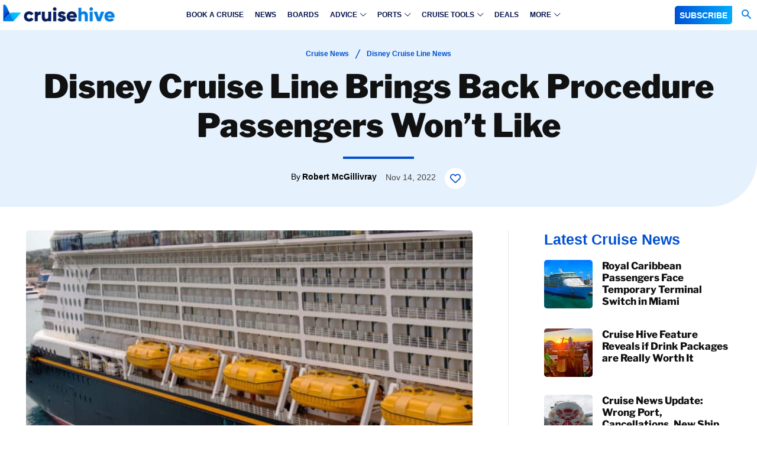

--- FILE ---
content_type: text/html
request_url: https://api.intentiq.com/profiles_engine/ProfilesEngineServlet?at=39&mi=10&dpi=936734067&pt=17&dpn=1&iiqidtype=2&iiqpcid=5574739d-9ad5-49c8-a37e-f9d35661e5ec&iiqpciddate=1768766020387&pcid=8a6ebc40-08c6-42c8-a098-db9a70877b96&idtype=3&gdpr=0&japs=false&jaesc=0&jafc=0&jaensc=0&jsver=0.33&testGroup=A&source=pbjs&ABTestingConfigurationSource=group&abtg=A&vrref=https%3A%2F%2Fwww.cruisehive.com
body_size: 56
content:
{"abPercentage":97,"adt":1,"ct":2,"isOptedOut":false,"data":{"eids":[]},"dbsaved":"false","ls":true,"cttl":86400000,"abTestUuid":"g_673f6611-e7e3-4cdb-95fe-1c3495a056fa","tc":9,"sid":-1435842216}

--- FILE ---
content_type: text/plain; charset=UTF-8
request_url: https://at.teads.tv/fpc?analytics_tag_id=PUB_17002&tfpvi=&gdpr_consent=&gdpr_status=22&gdpr_reason=220&ccpa_consent=&sv=prebid-v1
body_size: 56
content:
NTMyYTZiYmUtMDRjOS00NmQxLTlhMzUtZjU5MWFjYTIzOTg2IzEtNA==